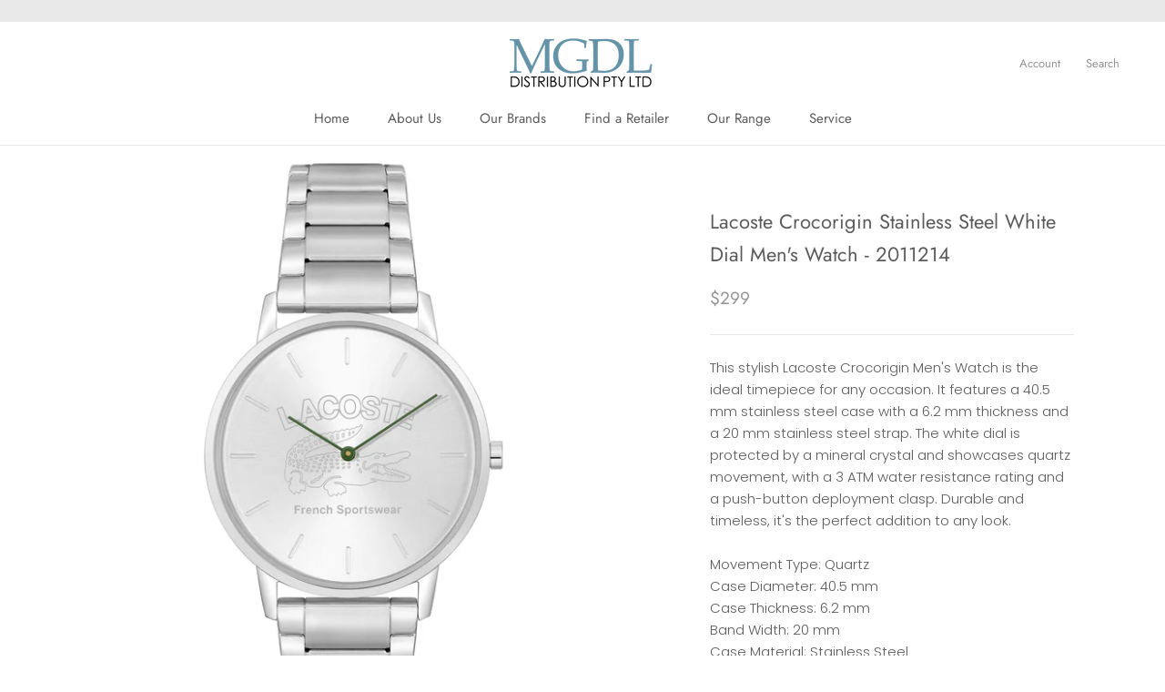

--- FILE ---
content_type: text/javascript
request_url: https://mgdldistribution.com.au/cdn/shop/t/3/assets/custom.js?v=8814717088703906631579145538
body_size: -802
content:
//# sourceMappingURL=/cdn/shop/t/3/assets/custom.js.map?v=8814717088703906631579145538
